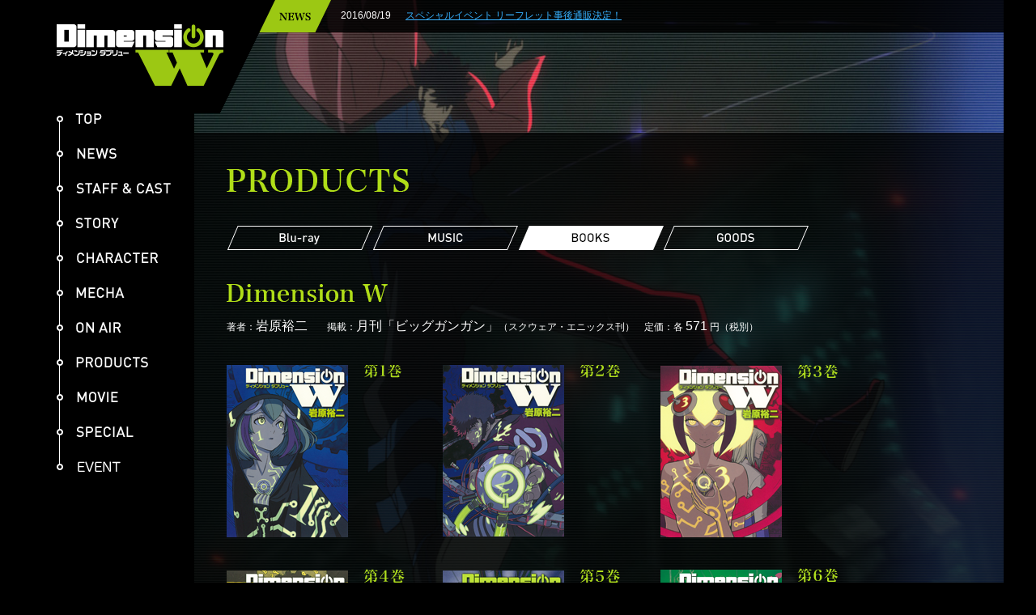

--- FILE ---
content_type: text/html; charset=UTF-8
request_url: http://dimension-w.net/?page_id=91/
body_size: 24014
content:
<!doctype html>
<html>
    <head>
        <meta name="viewport" content="width=device-width,initial-scale=1">
        <meta charset="utf-8">
        <link rel="stylesheet" type="text/css" href="http://dimension-w.net/wp-content/themes/dimension-w_151009/module/css/common/base.css" />

			        <link rel="stylesheet" type="text/css" href="http://dimension-w.net/wp-content/themes/dimension-w_151009/module/css/products.css" />
	        <link rel="stylesheet" type="text/css" href="http://dimension-w.net/wp-content/themes/dimension-w_151009/module/css/books.css" />
		
        <title>Dimension W｜ディメンション ダブリュー</title>
        <meta name="description" content="西暦2072年 人類は“無限の可能性(コイル)”を手に入れた。岩原裕二原作のプログレッシヴSF、全世界待望のTVアニメーションプロジェクト始動！監督：亀井幹太、シリーズ構成：菅 正太郎、キャラクターデザイン：松竹徳幸、アニメーション制作：Studio 3Hz×ORANGE">
        <meta name="keywords" content="dimesion w,dimensionw,dimension,dimentionw,dimention,dw,ディメンションW,ディメンション,でぃめんしょん,岩原裕二,yuji iwahara,亀井幹太,3Hz,サンヘルツ,ORANGE,オレンジ,ヤングガンガン,ガンガン,やんぐがんがん，がんがん">
		<meta name='robots' content='noindex, nofollow' />
<link rel="alternate" type="application/rss+xml" title="dimensionW &raquo; PRODUCTS &#8211; BOOKS のコメントのフィード" href="http://dimension-w.net/?feed=rss2&#038;page_id=91" />
<script type="text/javascript">
/* <![CDATA[ */
window._wpemojiSettings = {"baseUrl":"https:\/\/s.w.org\/images\/core\/emoji\/15.0.3\/72x72\/","ext":".png","svgUrl":"https:\/\/s.w.org\/images\/core\/emoji\/15.0.3\/svg\/","svgExt":".svg","source":{"concatemoji":"http:\/\/dimension-w.net\/wp-includes\/js\/wp-emoji-release.min.js?ver=6.6.4"}};
/*! This file is auto-generated */
!function(i,n){var o,s,e;function c(e){try{var t={supportTests:e,timestamp:(new Date).valueOf()};sessionStorage.setItem(o,JSON.stringify(t))}catch(e){}}function p(e,t,n){e.clearRect(0,0,e.canvas.width,e.canvas.height),e.fillText(t,0,0);var t=new Uint32Array(e.getImageData(0,0,e.canvas.width,e.canvas.height).data),r=(e.clearRect(0,0,e.canvas.width,e.canvas.height),e.fillText(n,0,0),new Uint32Array(e.getImageData(0,0,e.canvas.width,e.canvas.height).data));return t.every(function(e,t){return e===r[t]})}function u(e,t,n){switch(t){case"flag":return n(e,"\ud83c\udff3\ufe0f\u200d\u26a7\ufe0f","\ud83c\udff3\ufe0f\u200b\u26a7\ufe0f")?!1:!n(e,"\ud83c\uddfa\ud83c\uddf3","\ud83c\uddfa\u200b\ud83c\uddf3")&&!n(e,"\ud83c\udff4\udb40\udc67\udb40\udc62\udb40\udc65\udb40\udc6e\udb40\udc67\udb40\udc7f","\ud83c\udff4\u200b\udb40\udc67\u200b\udb40\udc62\u200b\udb40\udc65\u200b\udb40\udc6e\u200b\udb40\udc67\u200b\udb40\udc7f");case"emoji":return!n(e,"\ud83d\udc26\u200d\u2b1b","\ud83d\udc26\u200b\u2b1b")}return!1}function f(e,t,n){var r="undefined"!=typeof WorkerGlobalScope&&self instanceof WorkerGlobalScope?new OffscreenCanvas(300,150):i.createElement("canvas"),a=r.getContext("2d",{willReadFrequently:!0}),o=(a.textBaseline="top",a.font="600 32px Arial",{});return e.forEach(function(e){o[e]=t(a,e,n)}),o}function t(e){var t=i.createElement("script");t.src=e,t.defer=!0,i.head.appendChild(t)}"undefined"!=typeof Promise&&(o="wpEmojiSettingsSupports",s=["flag","emoji"],n.supports={everything:!0,everythingExceptFlag:!0},e=new Promise(function(e){i.addEventListener("DOMContentLoaded",e,{once:!0})}),new Promise(function(t){var n=function(){try{var e=JSON.parse(sessionStorage.getItem(o));if("object"==typeof e&&"number"==typeof e.timestamp&&(new Date).valueOf()<e.timestamp+604800&&"object"==typeof e.supportTests)return e.supportTests}catch(e){}return null}();if(!n){if("undefined"!=typeof Worker&&"undefined"!=typeof OffscreenCanvas&&"undefined"!=typeof URL&&URL.createObjectURL&&"undefined"!=typeof Blob)try{var e="postMessage("+f.toString()+"("+[JSON.stringify(s),u.toString(),p.toString()].join(",")+"));",r=new Blob([e],{type:"text/javascript"}),a=new Worker(URL.createObjectURL(r),{name:"wpTestEmojiSupports"});return void(a.onmessage=function(e){c(n=e.data),a.terminate(),t(n)})}catch(e){}c(n=f(s,u,p))}t(n)}).then(function(e){for(var t in e)n.supports[t]=e[t],n.supports.everything=n.supports.everything&&n.supports[t],"flag"!==t&&(n.supports.everythingExceptFlag=n.supports.everythingExceptFlag&&n.supports[t]);n.supports.everythingExceptFlag=n.supports.everythingExceptFlag&&!n.supports.flag,n.DOMReady=!1,n.readyCallback=function(){n.DOMReady=!0}}).then(function(){return e}).then(function(){var e;n.supports.everything||(n.readyCallback(),(e=n.source||{}).concatemoji?t(e.concatemoji):e.wpemoji&&e.twemoji&&(t(e.twemoji),t(e.wpemoji)))}))}((window,document),window._wpemojiSettings);
/* ]]> */
</script>
<style id='wp-emoji-styles-inline-css' type='text/css'>

	img.wp-smiley, img.emoji {
		display: inline !important;
		border: none !important;
		box-shadow: none !important;
		height: 1em !important;
		width: 1em !important;
		margin: 0 0.07em !important;
		vertical-align: -0.1em !important;
		background: none !important;
		padding: 0 !important;
	}
</style>
<link rel='stylesheet' id='wp-block-library-css' href='http://dimension-w.net/wp-includes/css/dist/block-library/style.min.css?ver=6.6.4' type='text/css' media='all' />
<style id='classic-theme-styles-inline-css' type='text/css'>
/*! This file is auto-generated */
.wp-block-button__link{color:#fff;background-color:#32373c;border-radius:9999px;box-shadow:none;text-decoration:none;padding:calc(.667em + 2px) calc(1.333em + 2px);font-size:1.125em}.wp-block-file__button{background:#32373c;color:#fff;text-decoration:none}
</style>
<style id='global-styles-inline-css' type='text/css'>
:root{--wp--preset--aspect-ratio--square: 1;--wp--preset--aspect-ratio--4-3: 4/3;--wp--preset--aspect-ratio--3-4: 3/4;--wp--preset--aspect-ratio--3-2: 3/2;--wp--preset--aspect-ratio--2-3: 2/3;--wp--preset--aspect-ratio--16-9: 16/9;--wp--preset--aspect-ratio--9-16: 9/16;--wp--preset--color--black: #000000;--wp--preset--color--cyan-bluish-gray: #abb8c3;--wp--preset--color--white: #ffffff;--wp--preset--color--pale-pink: #f78da7;--wp--preset--color--vivid-red: #cf2e2e;--wp--preset--color--luminous-vivid-orange: #ff6900;--wp--preset--color--luminous-vivid-amber: #fcb900;--wp--preset--color--light-green-cyan: #7bdcb5;--wp--preset--color--vivid-green-cyan: #00d084;--wp--preset--color--pale-cyan-blue: #8ed1fc;--wp--preset--color--vivid-cyan-blue: #0693e3;--wp--preset--color--vivid-purple: #9b51e0;--wp--preset--gradient--vivid-cyan-blue-to-vivid-purple: linear-gradient(135deg,rgba(6,147,227,1) 0%,rgb(155,81,224) 100%);--wp--preset--gradient--light-green-cyan-to-vivid-green-cyan: linear-gradient(135deg,rgb(122,220,180) 0%,rgb(0,208,130) 100%);--wp--preset--gradient--luminous-vivid-amber-to-luminous-vivid-orange: linear-gradient(135deg,rgba(252,185,0,1) 0%,rgba(255,105,0,1) 100%);--wp--preset--gradient--luminous-vivid-orange-to-vivid-red: linear-gradient(135deg,rgba(255,105,0,1) 0%,rgb(207,46,46) 100%);--wp--preset--gradient--very-light-gray-to-cyan-bluish-gray: linear-gradient(135deg,rgb(238,238,238) 0%,rgb(169,184,195) 100%);--wp--preset--gradient--cool-to-warm-spectrum: linear-gradient(135deg,rgb(74,234,220) 0%,rgb(151,120,209) 20%,rgb(207,42,186) 40%,rgb(238,44,130) 60%,rgb(251,105,98) 80%,rgb(254,248,76) 100%);--wp--preset--gradient--blush-light-purple: linear-gradient(135deg,rgb(255,206,236) 0%,rgb(152,150,240) 100%);--wp--preset--gradient--blush-bordeaux: linear-gradient(135deg,rgb(254,205,165) 0%,rgb(254,45,45) 50%,rgb(107,0,62) 100%);--wp--preset--gradient--luminous-dusk: linear-gradient(135deg,rgb(255,203,112) 0%,rgb(199,81,192) 50%,rgb(65,88,208) 100%);--wp--preset--gradient--pale-ocean: linear-gradient(135deg,rgb(255,245,203) 0%,rgb(182,227,212) 50%,rgb(51,167,181) 100%);--wp--preset--gradient--electric-grass: linear-gradient(135deg,rgb(202,248,128) 0%,rgb(113,206,126) 100%);--wp--preset--gradient--midnight: linear-gradient(135deg,rgb(2,3,129) 0%,rgb(40,116,252) 100%);--wp--preset--font-size--small: 13px;--wp--preset--font-size--medium: 20px;--wp--preset--font-size--large: 36px;--wp--preset--font-size--x-large: 42px;--wp--preset--spacing--20: 0.44rem;--wp--preset--spacing--30: 0.67rem;--wp--preset--spacing--40: 1rem;--wp--preset--spacing--50: 1.5rem;--wp--preset--spacing--60: 2.25rem;--wp--preset--spacing--70: 3.38rem;--wp--preset--spacing--80: 5.06rem;--wp--preset--shadow--natural: 6px 6px 9px rgba(0, 0, 0, 0.2);--wp--preset--shadow--deep: 12px 12px 50px rgba(0, 0, 0, 0.4);--wp--preset--shadow--sharp: 6px 6px 0px rgba(0, 0, 0, 0.2);--wp--preset--shadow--outlined: 6px 6px 0px -3px rgba(255, 255, 255, 1), 6px 6px rgba(0, 0, 0, 1);--wp--preset--shadow--crisp: 6px 6px 0px rgba(0, 0, 0, 1);}:where(.is-layout-flex){gap: 0.5em;}:where(.is-layout-grid){gap: 0.5em;}body .is-layout-flex{display: flex;}.is-layout-flex{flex-wrap: wrap;align-items: center;}.is-layout-flex > :is(*, div){margin: 0;}body .is-layout-grid{display: grid;}.is-layout-grid > :is(*, div){margin: 0;}:where(.wp-block-columns.is-layout-flex){gap: 2em;}:where(.wp-block-columns.is-layout-grid){gap: 2em;}:where(.wp-block-post-template.is-layout-flex){gap: 1.25em;}:where(.wp-block-post-template.is-layout-grid){gap: 1.25em;}.has-black-color{color: var(--wp--preset--color--black) !important;}.has-cyan-bluish-gray-color{color: var(--wp--preset--color--cyan-bluish-gray) !important;}.has-white-color{color: var(--wp--preset--color--white) !important;}.has-pale-pink-color{color: var(--wp--preset--color--pale-pink) !important;}.has-vivid-red-color{color: var(--wp--preset--color--vivid-red) !important;}.has-luminous-vivid-orange-color{color: var(--wp--preset--color--luminous-vivid-orange) !important;}.has-luminous-vivid-amber-color{color: var(--wp--preset--color--luminous-vivid-amber) !important;}.has-light-green-cyan-color{color: var(--wp--preset--color--light-green-cyan) !important;}.has-vivid-green-cyan-color{color: var(--wp--preset--color--vivid-green-cyan) !important;}.has-pale-cyan-blue-color{color: var(--wp--preset--color--pale-cyan-blue) !important;}.has-vivid-cyan-blue-color{color: var(--wp--preset--color--vivid-cyan-blue) !important;}.has-vivid-purple-color{color: var(--wp--preset--color--vivid-purple) !important;}.has-black-background-color{background-color: var(--wp--preset--color--black) !important;}.has-cyan-bluish-gray-background-color{background-color: var(--wp--preset--color--cyan-bluish-gray) !important;}.has-white-background-color{background-color: var(--wp--preset--color--white) !important;}.has-pale-pink-background-color{background-color: var(--wp--preset--color--pale-pink) !important;}.has-vivid-red-background-color{background-color: var(--wp--preset--color--vivid-red) !important;}.has-luminous-vivid-orange-background-color{background-color: var(--wp--preset--color--luminous-vivid-orange) !important;}.has-luminous-vivid-amber-background-color{background-color: var(--wp--preset--color--luminous-vivid-amber) !important;}.has-light-green-cyan-background-color{background-color: var(--wp--preset--color--light-green-cyan) !important;}.has-vivid-green-cyan-background-color{background-color: var(--wp--preset--color--vivid-green-cyan) !important;}.has-pale-cyan-blue-background-color{background-color: var(--wp--preset--color--pale-cyan-blue) !important;}.has-vivid-cyan-blue-background-color{background-color: var(--wp--preset--color--vivid-cyan-blue) !important;}.has-vivid-purple-background-color{background-color: var(--wp--preset--color--vivid-purple) !important;}.has-black-border-color{border-color: var(--wp--preset--color--black) !important;}.has-cyan-bluish-gray-border-color{border-color: var(--wp--preset--color--cyan-bluish-gray) !important;}.has-white-border-color{border-color: var(--wp--preset--color--white) !important;}.has-pale-pink-border-color{border-color: var(--wp--preset--color--pale-pink) !important;}.has-vivid-red-border-color{border-color: var(--wp--preset--color--vivid-red) !important;}.has-luminous-vivid-orange-border-color{border-color: var(--wp--preset--color--luminous-vivid-orange) !important;}.has-luminous-vivid-amber-border-color{border-color: var(--wp--preset--color--luminous-vivid-amber) !important;}.has-light-green-cyan-border-color{border-color: var(--wp--preset--color--light-green-cyan) !important;}.has-vivid-green-cyan-border-color{border-color: var(--wp--preset--color--vivid-green-cyan) !important;}.has-pale-cyan-blue-border-color{border-color: var(--wp--preset--color--pale-cyan-blue) !important;}.has-vivid-cyan-blue-border-color{border-color: var(--wp--preset--color--vivid-cyan-blue) !important;}.has-vivid-purple-border-color{border-color: var(--wp--preset--color--vivid-purple) !important;}.has-vivid-cyan-blue-to-vivid-purple-gradient-background{background: var(--wp--preset--gradient--vivid-cyan-blue-to-vivid-purple) !important;}.has-light-green-cyan-to-vivid-green-cyan-gradient-background{background: var(--wp--preset--gradient--light-green-cyan-to-vivid-green-cyan) !important;}.has-luminous-vivid-amber-to-luminous-vivid-orange-gradient-background{background: var(--wp--preset--gradient--luminous-vivid-amber-to-luminous-vivid-orange) !important;}.has-luminous-vivid-orange-to-vivid-red-gradient-background{background: var(--wp--preset--gradient--luminous-vivid-orange-to-vivid-red) !important;}.has-very-light-gray-to-cyan-bluish-gray-gradient-background{background: var(--wp--preset--gradient--very-light-gray-to-cyan-bluish-gray) !important;}.has-cool-to-warm-spectrum-gradient-background{background: var(--wp--preset--gradient--cool-to-warm-spectrum) !important;}.has-blush-light-purple-gradient-background{background: var(--wp--preset--gradient--blush-light-purple) !important;}.has-blush-bordeaux-gradient-background{background: var(--wp--preset--gradient--blush-bordeaux) !important;}.has-luminous-dusk-gradient-background{background: var(--wp--preset--gradient--luminous-dusk) !important;}.has-pale-ocean-gradient-background{background: var(--wp--preset--gradient--pale-ocean) !important;}.has-electric-grass-gradient-background{background: var(--wp--preset--gradient--electric-grass) !important;}.has-midnight-gradient-background{background: var(--wp--preset--gradient--midnight) !important;}.has-small-font-size{font-size: var(--wp--preset--font-size--small) !important;}.has-medium-font-size{font-size: var(--wp--preset--font-size--medium) !important;}.has-large-font-size{font-size: var(--wp--preset--font-size--large) !important;}.has-x-large-font-size{font-size: var(--wp--preset--font-size--x-large) !important;}
:where(.wp-block-post-template.is-layout-flex){gap: 1.25em;}:where(.wp-block-post-template.is-layout-grid){gap: 1.25em;}
:where(.wp-block-columns.is-layout-flex){gap: 2em;}:where(.wp-block-columns.is-layout-grid){gap: 2em;}
:root :where(.wp-block-pullquote){font-size: 1.5em;line-height: 1.6;}
</style>
<link rel="https://api.w.org/" href="http://dimension-w.net/index.php?rest_route=/" /><link rel="alternate" title="JSON" type="application/json" href="http://dimension-w.net/index.php?rest_route=/wp/v2/pages/91" /><link rel="EditURI" type="application/rsd+xml" title="RSD" href="http://dimension-w.net/xmlrpc.php?rsd" />
<link rel="canonical" href="http://dimension-w.net/?page_id=91" />
<link rel='shortlink' href='http://dimension-w.net/?p=91' />
<link rel="alternate" title="oEmbed (JSON)" type="application/json+oembed" href="http://dimension-w.net/index.php?rest_route=%2Foembed%2F1.0%2Fembed&#038;url=http%3A%2F%2Fdimension-w.net%2F%3Fpage_id%3D91" />
<link rel="alternate" title="oEmbed (XML)" type="text/xml+oembed" href="http://dimension-w.net/index.php?rest_route=%2Foembed%2F1.0%2Fembed&#038;url=http%3A%2F%2Fdimension-w.net%2F%3Fpage_id%3D91&#038;format=xml" />
<style type="text/css">.broken_link, a.broken_link {
	text-decoration: line-through;
}</style>		<!--[if lt IE 9]>
		<script src="http://dimension-w.net/wp-content/themes/dimension-w_151009/module/js/html5shiv.js"></script>
		<![endif]-->
    </head>

			<body id="productsPage">
		

        <div id="page" class="clearfix">

            <header>
                <h1>
                    <img src="http://dimension-w.net/wp-content/themes/dimension-w_151009/module/img/common/dimension_w_logo.png" alt="Dimension W ディメンション ダブリュー">
                </h1>

                <div class="ticker" rel="slide">

                    <h2>NEWS</h2>

					
                    <ul>

						
							
	                        <li>
	                            <dl>
	                                <dt>
										2016/08/19	                                </dt>
	                                <dd>
												                                    <a href="http://dimension-w.net/?page_id=87/#p799">スペシャルイベント リーフレット事後通販決定！</a>
											                                </dd>
	                            </dl>
	                        </li>

						
							
	                        <li>
	                            <dl>
	                                <dt>
										2016/08/05	                                </dt>
	                                <dd>
												                                    <a href="http://dimension-w.net/?page_id=87/#p793">8/14開催スペシャルイベントチケット再発売決定！</a>
											                                </dd>
	                            </dl>
	                        </li>

						
							
	                        <li>
	                            <dl>
	                                <dt>
										2016/06/27	                                </dt>
	                                <dd>
												                                    <a href="http://dimension-w.net/?page_id=87/#p781">8/14イベント 追加ゲスト＆チケット再発売決定！</a>
											                                </dd>
	                            </dl>
	                        </li>

						
							
	                        <li>
	                            <dl>
	                                <dt>
										2016/06/10	                                </dt>
	                                <dd>
												                                    <a href="http://dimension-w.net/?page_id=87/#p778">8月14日スペシャルイベント チケット一般発売決定！</a>
											                                </dd>
	                            </dl>
	                        </li>

						
							
	                        <li>
	                            <dl>
	                                <dt>
										2016/03/28	                                </dt>
	                                <dd>
												                                    <a href="http://dimension-w.net/?page_id=87/#p749">Blu-ray第6巻に新作OVA収録決定！</a>
											                                </dd>
	                            </dl>
	                        </li>

						
                    </ul>

					                </div>

            </header>

			
									<nav>
    <ul id="gNavi">
        <li id="gNavi01">
            <a href="http://dimension-w.net/">TOP</a>
        </li>
        <li id="gNavi02">
            <a href="http://dimension-w.net/?page_id=85/">NEWS</a>
        </li>
        <li id="gNavi03">
            <a href="http://dimension-w.net/?page_id=97/">STAFF&nbsp;&amp;&nbsp;CAST</a>
        </li>
        <li id="gNavi04">
            <a href="http://dimension-w.net/?page_id=99/">STORY</a>
        </li>
        <li id="gNavi05">
            <a href="http://dimension-w.net/?page_id=71/">CHARACTER</a>
        </li>
        <li id="gNavi06">
            <a href="http://dimension-w.net/?page_id=79/">MECHA</a>
        </li>
        <li id="gNavi07">
            <a href="http://dimension-w.net/?page_id=89/">ON&nbsp;AIR</a>
        </li>
        <li id="gNavi08">
            <a href="http://dimension-w.net/?page_id=271/">PRODUCTS</a>
        </li>
        <li id="gNavi09">
            <a href="http://dimension-w.net/?page_id=83/">MOVIE</a>
        </li>
        <li id="gNavi10">
            <a href="http://dimension-w.net/?page_id=93/">SPECIAL</a>
        </li>
		<li id="gNavi11">
            <a href="http://dimension-w.net/?page_id=774/">EVENT</a>
        </li>
    </ul>
</nav>

    
                    <div id="contents" class="clearfix productsStyle">
                <h2><img decoding="async" src="http://dimension-w.net/wp-content/themes/dimension-w_151009/module/img/products/ttl.png" alt="BOOKS"></h2>

                <!-- カテゴリタブ // -->
                <ul class="clearfix">
                    <li class="blurayLink"><a href="/?page_id=271">Blu-ray</a></li>
                    <li class="musicLink"><a href="/?page_id=183">MUSIC</a></li>
                    <li><img decoding="async" src="http://dimension-w.net/wp-content/themes/dimension-w_151009/module/img/products/menu_03_on.png" alt="BOOKS"></li>
                    <li class="goodsLink"><a href="/?page_id=202">GOODS</a></li>
                </ul>
                <!-- // カテゴリタブ -->

                <div>
                    <h3><img decoding="async" src="http://dimension-w.net/wp-content/themes/dimension-w_151009/module/img/books/ttl_comics.png" alt="Dimension W"></h3>
                    <p class="booksInfo">
                        著者：<span class="textEmp">岩原裕二</span>　　掲載：<span class="textEmp">月刊「ビッグガンガン」</span>（スクウェア・エニックス刊）　定価：各 <span class="textEmp">571</span> 円（税別）
                    </p>
                    <p id="bookArea">
                        <!--<span class="comics9thText">発売日：2015/12/25（金）</span>-->
                    </p>
                    <h3><img decoding="async" src="http://dimension-w.net/wp-content/themes/dimension-w_151009/module/img/books/ttl_fanbook.png" alt="Dimension W 9.5　次元管理局調査報告書"></h3>
                    <p class="booksInfo">
                        著者：<span class="textEmp">岩原裕二</span>　　<!--発売日： <span class="textEmp">2015 / 12 / 25（金）</span>-->　定価：本体 <span class="textEmp">926</span> 円（税別）
                    </p>
                    <p>
                        <img decoding="async" src="http://dimension-w.net/wp-content/themes/dimension-w_151009/module/img/books/img_fanbook.png" alt="Dimension W 9.5　次元管理局調査報告書">
                    </p>
                </div>
                    
                </div>

    
</div>

<footer id="pageFooter">

    
    <p id="copyright">
        <small>
            &copy;岩原裕二/スクウェアエニックス・DW製作委員会
        </small>
    </p>
</footer>

<!-- JavaScript// -->
<script src="https://code.jquery.com/jquery-1.12.4.min.js" integrity="sha256-ZosEbRLbNQzLpnKIkEdrPv7lOy9C27hHQ+Xp8a4MxAQ=" crossorigin="anonymous"></script>
<script src="https://code.jquery.com/jquery-migrate-3.5.2.min.js" integrity="sha256-ocUeptHNod0gW2X1Z+ol3ONVAGWzIJXUmIs+4nUeDLI=" crossorigin="anonymous"></script>
<script type="text/javascript" src="http://dimension-w.net/wp-content/themes/dimension-w_151009/module/js/index.js"></script>
<script type="text/javascript" src="http://dimension-w.net/wp-content/themes/dimension-w_151009/module/js/bxslider/jquery.bxslider.min.js"></script>
<!-- //JavaScript -->

<script>
  (function(i,s,o,g,r,a,m){i['GoogleAnalyticsObject']=r;i[r]=i[r]||function(){
  (i[r].q=i[r].q||[]).push(arguments)},i[r].l=1*new Date();a=s.createElement(o),
  m=s.getElementsByTagName(o)[0];a.async=1;a.src=g;m.parentNode.insertBefore(a,m)
  })(window,document,'script','//www.google-analytics.com/analytics.js','ga');

  ga('create', 'UA-16512686-61', 'auto');
  ga('send', 'pageview');

</script>
</body>
</html>


--- FILE ---
content_type: text/css
request_url: http://dimension-w.net/wp-content/themes/dimension-w_151009/module/css/common/base.css
body_size: 101
content:
@charset "utf-8";

@import url("reset.css");
@import url("clearfix.css");
@import url("shared.css");


--- FILE ---
content_type: text/css
request_url: http://dimension-w.net/wp-content/themes/dimension-w_151009/module/css/products.css
body_size: 1917
content:
@charset "utf-8";

#productsPage{
    background: url(../img/products/bg_products.jpg) no-repeat;
    background-position: center top;
    background-attachment: fixed;
}

#productsPage h2.pageTitle{
    background: url(../img/products/productspage_title.png) left top no-repeat;
    width: 152px;
    height: 29px;
    margin: 30px auto 30px auto;
}

.productsStyle h2{
    margin-bottom:40px;
}

.productsStyle ul{
    margin-bottom:40px;
}

.productsStyle li{
    float:left;
}

.productsStyle h3{
    margin-bottom:20px;
}

.blurayLink a{
    width: 180px;
    height: 30px;
    background: url(../img/products/menu_01_off.png) left top no-repeat;
    text-indent: 100%;
    white-space: nowrap;
    overflow: hidden;
    display: block;
}

.blurayLink a:hover{
    width: 180px;
    height: 30px;
    background: url(../img/products/menu_01_on.png) left top no-repeat;
}

.musicLink a{
    width: 180px;
    height: 30px;
    background: url(../img/products/menu_02_off.png) left top no-repeat;
    text-indent: 100%;
    white-space: nowrap;
    overflow: hidden;
    display: block;
}

.musicLink a:hover{
    width: 180px;
    height: 30px;
    background: url(../img/products/menu_02_on.png) left top no-repeat;
}

.booksLink a{
    width: 180px;
    height: 30px;
    background: url(../img/products/menu_03_off.png) left top no-repeat;
    text-indent: 100%;
    white-space: nowrap;
    overflow: hidden;
    display: block;
}

.booksLink a:hover{
    width: 180px;
    height: 30px;
    background: url(../img/products/menu_03_on.png) left top no-repeat;
}

.goodsLink a{
    width: 180px;
    height: 30px;
    background: url(../img/products/menu_04_off.png) left top no-repeat;
    text-indent: 100%;
    white-space: nowrap;
    overflow: hidden;
    display: block;
}

.goodsLink a:hover{
    width: 180px;
    height: 30px;
    background: url(../img/products/menu_04_on.png) left top no-repeat;
}


--- FILE ---
content_type: text/css
request_url: http://dimension-w.net/wp-content/themes/dimension-w_151009/module/css/books.css
body_size: 466
content:
@charset "utf-8";

/* CSS Document */

p.booksInfo{
    margin-bottom: 40px;
}

#bookArea{
    background: url(../img/books/contents_book.png) left top no-repeat;
    width: 920px;
    height: 970px;
    position: relative;
    margin-bottom: 40px;
    padding-bottom: 45px;
    border-bottom: 1px solid #2b2b2b;
}

#bookArea span.comics9thText{
    display: block;
    position: absolute;
    bottom: 210px;
    left: 708px;
}

span.textEmp{
    font-size: 16px;
}


--- FILE ---
content_type: text/css
request_url: http://dimension-w.net/wp-content/themes/dimension-w_151009/module/css/common/clearfix.css
body_size: 293
content:
/**
 * A new micro clearfix hack – Nicolas Gallagher
 * http://nicolasgallagher.com/micro-clearfix-hack/
 */
.clearfix:before,
.clearfix:after {
    content: " ";
    display: table;
}
 
.clearfix:after {
    clear: both;
}
 
.clearfix {
    *zoom: 1; /* for IE 6/7 only */
}

--- FILE ---
content_type: text/css
request_url: http://dimension-w.net/wp-content/themes/dimension-w_151009/module/css/common/shared.css
body_size: 7965
content:
/* ------------------------------ 初期設定 ------------------------------ */

html {
    background: #000000;
}

body {
    color: #ffffff;
    font-size: 12px !important;
    font-family: "メイリオ", Meiryo, "ヒラギノ角ゴ Pro W3", "Hiragino Kaku Gothic Pro", "ＭＳ Ｐゴシック", "MS PGothic", Osaka, sans-serif;
    background: #000000;
    height: 100%;
    width: 1200px;
    margin: 0 auto;
}

a {
    color: #2cb6fc;
    text-decoration: underline;
}

a:hover {
    text-decoration: none;
}

.broken_link, a.broken_link{
    text-decoration: underline !important;
}

.broken_link:hover,
a.broken_link:hover {
    text-decoration: none !important;
}

.jspVerticalBar .jspTrack {
    background-color: #1b1b1b !important;
}

.jspVerticalBar .jspDrag {
    background-color: #727272 !important;
}

.jspHorizontalBar .jspTrack {
    background-color: #1b1b1b !important;
}

.jspHorizontalBar .jspDrag {
    background-color: #727272 !important;
}

.jspCorner {
    background-color: #1b1b1b !important;
}

/* ---------- header ---------- */

header{
    margin: 0px;
    background: url(../../img/common/header_bg.png) left top repeat-x;
    position: relative;
}

h1{
    width: 271px;
    height: 140px;
    padding-left: 30px;
    background: url(../../img/common/side_bg.png) left top repeat-y;
    z-index: 1000;
}

/* ------------------------------ news ------------------------------ */

div.ticker{
    position: absolute;
    top: 0px;
    left: 280px;
    width: 73%;
    height: 40px !important;
}

div.ticker h2{
    text-indent: 100%;
    white-space: nowrap;
    overflow: hidden;
    background: url(../../img/common/news_icon.png) left top no-repeat;
    width: 89px;
    height: 40px;
    z-index: 100;
    position: absolute;
    top: 0px;
    left: 0px;
}

.ticker ul{
    /*width: 100%;*/
    position: relative;
    /*width: 800px;*/
    height: 40px;
    z-index: 10;
    margin: 0 0 0 89px;
    overflow: hidden;
}

.ticker ul li{
    color: #ffffff;
    /*width: 800px;*/
    display: none;
    line-height: 1.2em;
    padding: 12px;
}

.ticker ul li dl dt{
    display: inline-block;
    /display: inline;
    /zoom: 1;
    margin-right: 15px;
}

.ticker ul li dl dd{
    display: inline-block;
    /display: inline;
    /zoom: 1;
}

.ticker ul li a{
    color: #36b1ff;
}

/* ---------- page ---------- */

div#page{
    background: url(../../img/common/side_bg.png) left top repeat-y;
    width: 1200px;
    margin: 0 auto;
    overflow: hidden;
    position: relative;
}

/* ---------- rightSide ---------- */

div#rightSide{
    width: 312px;
    height: 1127px;
    background: url(../../img/index/bg_right_side.png) right top no-repeat;
    position: absolute;
    z-index: 1000;
    top: 0px;
    left: 887px;
}

p#topNoticeIcon{
    position: absolute;
    top: 720px;
    right: 160px;
}

p#topNoticeIcon a:hover{
    opacity: 0.9;
    filter: alpha(opacity=90);
    -ms-filter: "alpha(opacity=90)";
}

section#twitter{
    margin: 50px 0 0 0;
}

section#twitter a{
    color: #ffffff;
}

section#twitter a:hover{
    color: #ffffff;
}

section#pv{
    border: 1px solid #ffffff;
    width: 241px;
    height: 134px;
    margin-top: 10px;
}

/* ---------- nav ---------- */

nav{
    margin: 0px;
    padding: 0 0 0 30px;
    min-height: 474px;
    width: 170px;
    float: left;
}

ul#gNavi{
    position: relative;
    width: 170px;
    min-height: 474px;
    background: url(../../img/common/gnavi_bg.png) left top no-repeat;
}

ul#gNavi li,
ul#gNavi li a{
    height: 13px;
    display: block;
}

ul#gNavi li a{
    text-indent: 100%;
    white-space: nowrap;
    overflow: hidden;
}

ul#gNavi li{
    position: absolute;
    left: 0px;
}

/*- 01 -*/

ul#gNavi li#gNavi01{
    top: 0px;
}

ul#gNavi li#gNavi01 a{
    background: url(../../img/common/g_navi_top_off.png) left top no-repeat;
    width: 56px;

}

ul#gNavi li#gNavi01 a:hover{
    background: url(../../img/common/g_navi_top_on.png) left top no-repeat;
}

/*- 02 -*/

ul#gNavi li#gNavi02{
    top: 43px;
}

ul#gNavi li#gNavi02 a{
    background: url(../../img/common/g_navi_news_off.png) left top no-repeat;
    width: 74px;
}

ul#gNavi li#gNavi02 a:hover{
    background: url(../../img/common/g_navi_news_on.png) left top no-repeat;
}

/*- 03 -*/

ul#gNavi li#gNavi03{
    top: 86px;
}

ul#gNavi li#gNavi03 a{
    background: url(../../img/common/g_navi_staff_off.png) left top no-repeat;
    width: 141px;
}

ul#gNavi li#gNavi03 a:hover{
    background: url(../../img/common/g_navi_staff_on.png) left top no-repeat;
}

/*- 04 -*/

ul#gNavi li#gNavi04{
    top: 129px;
}

ul#gNavi li#gNavi04 a{
    background: url(../../img/common/g_navi_story_off.png) left top no-repeat;
    width: 77px;
}

ul#gNavi li#gNavi04 a:hover{
    background: url(../../img/common/g_navi_story_on.png) left top no-repeat;
}

/*- 05 -*/

ul#gNavi li#gNavi05{
    top: 172px;
}

ul#gNavi li#gNavi05 a{
    background: url(../../img/common/g_navi_character_off.png) left top no-repeat;
    width: 126px;
}

ul#gNavi li#gNavi05 a:hover{
    background: url(../../img/common/g_navi_character_on.png) left top no-repeat;
}

/*- 06 -*/

ul#gNavi li#gNavi06{
    top: 215px;
}

ul#gNavi li#gNavi06 a{
    background: url(../../img/common/g_navi_mecha_off.png) left top no-repeat;
    width: 84px;
}

ul#gNavi li#gNavi06 a:hover{
    background: url(../../img/common/g_navi_mecha_on.png) left top no-repeat;
}

/*- 07 -*/

ul#gNavi li#gNavi07{
    top: 258px;
}

ul#gNavi li#gNavi07 a{
    background: url(../../img/common/g_navi_onair_off.png) left top no-repeat;
    width: 80px;
}

ul#gNavi li#gNavi07 a:hover{
    background: url(../../img/common/g_navi_onair_on.png) left top no-repeat;
}

/*- 08 -*/

ul#gNavi li#gNavi08{
    top: 301px;
}

ul#gNavi li#gNavi08 a{
    background: url(../../img/common/g_navi_products_off.png) left top no-repeat;
    width: 113px;
}

ul#gNavi li#gNavi08 a:hover{
    background: url(../../img/common/g_navi_products_on.png) left top no-repeat;
}

/*- 09 -*/

ul#gNavi li#gNavi09{
    top: 344px;
}

ul#gNavi li#gNavi09 a{
    background: url(../../img/common/g_navi_movie_off.png) left top no-repeat;
    width: 76px;
}

ul#gNavi li#gNavi09 a:hover{
    background: url(../../img/common/g_navi_movie_on.png) left top no-repeat;
}

/*- 10 -*/

ul#gNavi li#gNavi10{
    top: 387px;
}

ul#gNavi li#gNavi10 a{
    background: url(../../img/common/g_navi_special_off.png) left top no-repeat;
    width: 95px;
}

ul#gNavi li#gNavi10 a:hover{
    background: url(../../img/common/g_navi_special_on.png) left top no-repeat;
}

/*- 11 -*/

ul#gNavi li#gNavi11{
    top: 430px;
}

ul#gNavi li#gNavi11 a{
    background: url(../../img/common/g_navi_event_off.png) left top no-repeat;
    width: 95px;
}

ul#gNavi li#gNavi11 a:hover{
    background: url(../../img/common/g_navi_event_on.png) left top no-repeat;
}


/* ---------- contents ---------- */

div#contents{
    margin-top: 24px;
    background: url(../../img/common/bg_contents.png) left top repeat;
    overflow: hidden;
    padding: 45px 40px;
    margin-bottom: 50px;
}

.pageTitle {
    text-indent: 100%;
    white-space: nowrap;
    overflow: hidden;
    display: block;
    margin-bottom: 20px;
}

/* ---------- footer ---------- */

footer{
    background: url(../../img/common/footer_bg.png) left top repeat;
    z-index: 1000;
    clear: both;
    margin-top: -52px;
}

*:first-child+html footer{
    margin-top: -52px;
}

footer#pageFooter{
    margin-top: 0px;
    border-left: 200px solid #000000;
}

footer ul#footerBnr{
    text-align: center;
    margin: 0px;
    /* display: none; */
}

footer ul#footerBnr li{
    display: inline-block;
    margin-right: 20px;
	width: 240px;
    padding: 30px 0 0 0;
}

footer ul#footerBnr li a:hover{
    opacity: 0.7;
    filter: alpha(opacity=70);
    -ms-filter: "alpha(opacity=70)";
}

footer ul#footerBnr li:last-child{
    margin-right: 0px;
}

p#copyright{
    text-align: center;
    display: block;
    padding: 20px 0;
}
